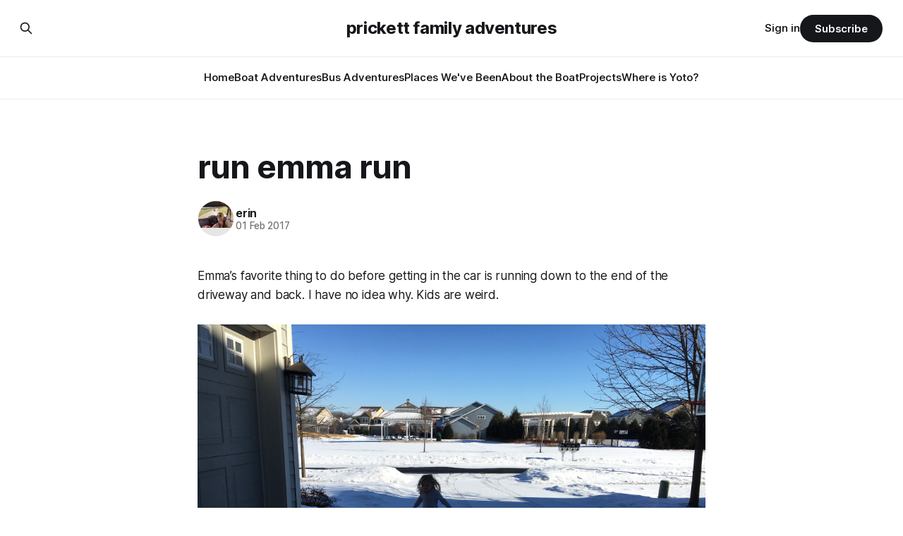

--- FILE ---
content_type: text/html; charset=utf-8
request_url: https://www.bradenanderin.com/run-emma-run/
body_size: 6289
content:
<!DOCTYPE html>
<html lang="en">
<head>

    <title>run emma run</title>
    <meta charset="utf-8">
    <meta name="viewport" content="width=device-width, initial-scale=1.0">
    
    <link rel="preload" as="style" href="https://www.bradenanderin.com/assets/built/screen.css?v=13a17d7fbc">
    <link rel="preload" as="script" href="https://www.bradenanderin.com/assets/built/source.js?v=13a17d7fbc">
    
    <link rel="preload" as="font" type="font/woff2" href="https://www.bradenanderin.com/assets/fonts/inter-roman.woff2?v=13a17d7fbc" crossorigin="anonymous">
<style>
    @font-face {
        font-family: "Inter";
        font-style: normal;
        font-weight: 100 900;
        font-display: optional;
        src: url(https://www.bradenanderin.com/assets/fonts/inter-roman.woff2?v=13a17d7fbc) format("woff2");
        unicode-range: U+0000-00FF, U+0131, U+0152-0153, U+02BB-02BC, U+02C6, U+02DA, U+02DC, U+0304, U+0308, U+0329, U+2000-206F, U+2074, U+20AC, U+2122, U+2191, U+2193, U+2212, U+2215, U+FEFF, U+FFFD;
    }
</style>

    <link rel="stylesheet" type="text/css" href="https://www.bradenanderin.com/assets/built/screen.css?v=13a17d7fbc">

    <style>
        :root {
            --background-color: #ffffff
        }
    </style>

    <script>
        /* The script for calculating the color contrast has been taken from
        https://gomakethings.com/dynamically-changing-the-text-color-based-on-background-color-contrast-with-vanilla-js/ */
        var accentColor = getComputedStyle(document.documentElement).getPropertyValue('--background-color');
        accentColor = accentColor.trim().slice(1);

        if (accentColor.length === 3) {
            accentColor = accentColor[0] + accentColor[0] + accentColor[1] + accentColor[1] + accentColor[2] + accentColor[2];
        }

        var r = parseInt(accentColor.substr(0, 2), 16);
        var g = parseInt(accentColor.substr(2, 2), 16);
        var b = parseInt(accentColor.substr(4, 2), 16);
        var yiq = ((r * 299) + (g * 587) + (b * 114)) / 1000;
        var textColor = (yiq >= 128) ? 'dark' : 'light';

        document.documentElement.className = `has-${textColor}-text`;
    </script>

    <link rel="canonical" href="https://www.bradenanderin.com/run-emma-run/">
    <meta name="referrer" content="no-referrer-when-downgrade">
    
    <meta property="og:site_name" content="prickett family adventures">
    <meta property="og:type" content="article">
    <meta property="og:title" content="run emma run">
    <meta property="og:description" content="Emma’s favorite thing to do before getting in the car is running down to the end of the driveway and back. I have no idea why. Kids are weird.">
    <meta property="og:url" content="https://www.bradenanderin.com/run-emma-run/">
    <meta property="og:image" content="https://www.bradenanderin.com/content/images/size/w1200/2023/10/PXL_20230404_215230969-EFFECTS.jpg">
    <meta property="article:published_time" content="2017-02-01T22:03:26.000Z">
    <meta property="article:modified_time" content="2017-02-01T22:03:26.000Z">
    
    <meta name="twitter:card" content="summary_large_image">
    <meta name="twitter:title" content="run emma run">
    <meta name="twitter:description" content="Emma’s favorite thing to do before getting in the car is running down to the end of the driveway and back. I have no idea why. Kids are weird.">
    <meta name="twitter:url" content="https://www.bradenanderin.com/run-emma-run/">
    <meta name="twitter:image" content="https://www.bradenanderin.com/content/images/size/w1200/2023/10/PXL_20230404_215230969-EFFECTS.jpg">
    <meta name="twitter:label1" content="Written by">
    <meta name="twitter:data1" content="erin">
    <meta name="twitter:label2" content="Filed under">
    <meta name="twitter:data2" content="">
    <meta property="og:image:width" content="1200">
    <meta property="og:image:height" content="675">
    
    <script type="application/ld+json">
{
    "@context": "https://schema.org",
    "@type": "Article",
    "publisher": {
        "@type": "Organization",
        "name": "prickett family adventures",
        "url": "https://www.bradenanderin.com/",
        "logo": {
            "@type": "ImageObject",
            "url": "https://www.bradenanderin.com/favicon.ico",
            "width": 48,
            "height": 48
        }
    },
    "author": {
        "@type": "Person",
        "name": "erin",
        "image": {
            "@type": "ImageObject",
            "url": "https://www.bradenanderin.com/content/images/size/w1200/2021/01/IMG_20200804_130918.jpg",
            "width": 1200,
            "height": 900
        },
        "url": "https://www.bradenanderin.com/author/erin-2/",
        "sameAs": [
            "http://bradenanderin.com"
        ]
    },
    "headline": "run emma run",
    "url": "https://www.bradenanderin.com/run-emma-run/",
    "datePublished": "2017-02-01T22:03:26.000Z",
    "dateModified": "2017-02-01T22:03:26.000Z",
    "description": "Emma’s favorite thing to do before getting in the car is running down to the end of the driveway and back. I have no idea why. Kids are weird.\n\n\n\n",
    "mainEntityOfPage": "https://www.bradenanderin.com/run-emma-run/"
}
    </script>

    <meta name="generator" content="Ghost 6.12">
    <link rel="alternate" type="application/rss+xml" title="prickett family adventures" href="https://www.bradenanderin.com/rss/">
    <script defer src="https://cdn.jsdelivr.net/ghost/portal@~2.56/umd/portal.min.js" data-i18n="true" data-ghost="https://www.bradenanderin.com/" data-key="678b1a0ca510bfcb75307d8df0" data-api="https://prickett-family-adventures.ghost.io/ghost/api/content/" data-locale="en" crossorigin="anonymous"></script><style id="gh-members-styles">.gh-post-upgrade-cta-content,
.gh-post-upgrade-cta {
    display: flex;
    flex-direction: column;
    align-items: center;
    font-family: -apple-system, BlinkMacSystemFont, 'Segoe UI', Roboto, Oxygen, Ubuntu, Cantarell, 'Open Sans', 'Helvetica Neue', sans-serif;
    text-align: center;
    width: 100%;
    color: #ffffff;
    font-size: 16px;
}

.gh-post-upgrade-cta-content {
    border-radius: 8px;
    padding: 40px 4vw;
}

.gh-post-upgrade-cta h2 {
    color: #ffffff;
    font-size: 28px;
    letter-spacing: -0.2px;
    margin: 0;
    padding: 0;
}

.gh-post-upgrade-cta p {
    margin: 20px 0 0;
    padding: 0;
}

.gh-post-upgrade-cta small {
    font-size: 16px;
    letter-spacing: -0.2px;
}

.gh-post-upgrade-cta a {
    color: #ffffff;
    cursor: pointer;
    font-weight: 500;
    box-shadow: none;
    text-decoration: underline;
}

.gh-post-upgrade-cta a:hover {
    color: #ffffff;
    opacity: 0.8;
    box-shadow: none;
    text-decoration: underline;
}

.gh-post-upgrade-cta a.gh-btn {
    display: block;
    background: #ffffff;
    text-decoration: none;
    margin: 28px 0 0;
    padding: 8px 18px;
    border-radius: 4px;
    font-size: 16px;
    font-weight: 600;
}

.gh-post-upgrade-cta a.gh-btn:hover {
    opacity: 0.92;
}</style><script async src="https://js.stripe.com/v3/"></script>
    <script defer src="https://cdn.jsdelivr.net/ghost/sodo-search@~1.8/umd/sodo-search.min.js" data-key="678b1a0ca510bfcb75307d8df0" data-styles="https://cdn.jsdelivr.net/ghost/sodo-search@~1.8/umd/main.css" data-sodo-search="https://prickett-family-adventures.ghost.io/" data-locale="en" crossorigin="anonymous"></script>
    
    <link href="https://www.bradenanderin.com/webmentions/receive/" rel="webmention">
    <script defer src="/public/cards.min.js?v=13a17d7fbc"></script>
    <link rel="stylesheet" type="text/css" href="/public/cards.min.css?v=13a17d7fbc">
    <script defer src="/public/comment-counts.min.js?v=13a17d7fbc" data-ghost-comments-counts-api="https://www.bradenanderin.com/members/api/comments/counts/"></script>
    <script defer src="/public/member-attribution.min.js?v=13a17d7fbc"></script>
    <script defer src="/public/ghost-stats.min.js?v=13a17d7fbc" data-stringify-payload="false" data-datasource="analytics_events" data-storage="localStorage" data-host="https://www.bradenanderin.com/.ghost/analytics/api/v1/page_hit"  tb_site_uuid="3753a80f-8fde-4050-bece-f7bceee6e14c" tb_post_uuid="06c01152-85fd-4e9e-96bc-907b40e07b83" tb_post_type="post" tb_member_uuid="undefined" tb_member_status="undefined"></script><style>:root {--ghost-accent-color: #15171A;}</style>
    <!-- Global site tag (gtag.js) - Google Analytics -->
<script async src="https://www.googletagmanager.com/gtag/js?id=UA-78713555-2"></script>
<script>
  window.dataLayer = window.dataLayer || [];
  function gtag(){dataLayer.push(arguments);}
  gtag('js', new Date());

  gtag('config', 'UA-78713555-2');  
    
</script>
<script>
    document.documentElement.classList.add('no-infinite-scroll')
</script>

</head>
<body class="post-template tag-hash-import-2023-10-16-11-47 has-sans-title has-sans-body">

<div class="gh-viewport">
    
    <header id="gh-navigation" class="gh-navigation is-stacked gh-outer">
    <div class="gh-navigation-inner gh-inner">

        <div class="gh-navigation-brand">
            <a class="gh-navigation-logo is-title" href="https://www.bradenanderin.com">
                    prickett family adventures
            </a>
            <button class="gh-search gh-icon-button" aria-label="Search this site" data-ghost-search>
    <svg xmlns="http://www.w3.org/2000/svg" fill="none" viewBox="0 0 24 24" stroke="currentColor" stroke-width="2" width="20" height="20"><path stroke-linecap="round" stroke-linejoin="round" d="M21 21l-6-6m2-5a7 7 0 11-14 0 7 7 0 0114 0z"></path></svg></button>            <button class="gh-burger gh-icon-button" aria-label="Menu">
                <svg xmlns="http://www.w3.org/2000/svg" width="24" height="24" fill="currentColor" viewBox="0 0 256 256"><path d="M224,128a8,8,0,0,1-8,8H40a8,8,0,0,1,0-16H216A8,8,0,0,1,224,128ZM40,72H216a8,8,0,0,0,0-16H40a8,8,0,0,0,0,16ZM216,184H40a8,8,0,0,0,0,16H216a8,8,0,0,0,0-16Z"></path></svg>                <svg xmlns="http://www.w3.org/2000/svg" width="24" height="24" fill="currentColor" viewBox="0 0 256 256"><path d="M205.66,194.34a8,8,0,0,1-11.32,11.32L128,139.31,61.66,205.66a8,8,0,0,1-11.32-11.32L116.69,128,50.34,61.66A8,8,0,0,1,61.66,50.34L128,116.69l66.34-66.35a8,8,0,0,1,11.32,11.32L139.31,128Z"></path></svg>            </button>
        </div>

        <nav class="gh-navigation-menu">
            <ul class="nav">
    <li class="nav-home"><a href="https://www.bradenanderin.com/">Home</a></li>
    <li class="nav-boat-adventures"><a href="https://www.bradenanderin.com/tag/the-boat/">Boat Adventures</a></li>
    <li class="nav-bus-adventures"><a href="https://www.bradenanderin.com/tag/the-bus/">Bus Adventures</a></li>
    <li class="nav-places-weve-been"><a href="https://www.bradenanderin.com/tag/places-weve-been/">Places We&#x27;ve Been</a></li>
    <li class="nav-about-the-boat"><a href="https://www.bradenanderin.com/about-the-boat/">About the Boat</a></li>
    <li class="nav-projects"><a href="https://www.bradenanderin.com/tag/projects/">Projects</a></li>
    <li class="nav-where-is-yoto"><a href="https://www.bradenanderin.com/where-is-yoto/">Where is Yoto?</a></li>
</ul>

        </nav>

        <div class="gh-navigation-actions">
                <button class="gh-search gh-icon-button" aria-label="Search this site" data-ghost-search>
    <svg xmlns="http://www.w3.org/2000/svg" fill="none" viewBox="0 0 24 24" stroke="currentColor" stroke-width="2" width="20" height="20"><path stroke-linecap="round" stroke-linejoin="round" d="M21 21l-6-6m2-5a7 7 0 11-14 0 7 7 0 0114 0z"></path></svg></button>                <div class="gh-navigation-members">
                            <a href="#/portal/signin" data-portal="signin">Sign in</a>
                                <a class="gh-button" href="#/portal/signup" data-portal="signup">Subscribe</a>
                </div>
        </div>

    </div>
</header>

    

<main class="gh-main">

    <article class="gh-article post tag-hash-import-2023-10-16-11-47 no-image">

        <header class="gh-article-header gh-canvas">

            <h1 class="gh-article-title is-title">run emma run</h1>

            <div class="gh-article-meta">
                <div class="gh-article-author-image instapaper_ignore">
                            <a href="/author/erin-2/">
                                <img class="author-profile-image" src="/content/images/size/w160/2021/01/IMG_20200804_130918.jpg" alt="erin">
                            </a>
                </div>
                <div class="gh-article-meta-wrapper">
                    <h4 class="gh-article-author-name"><a href="/author/erin-2/">erin</a></h4>
                    <div class="gh-article-meta-content">
                        <time class="gh-article-meta-date" datetime="2017-02-01">01 Feb 2017</time>
                    </div>
                </div>
            </div>

            
        </header>

        <section class="gh-content gh-canvas is-body">
            <!--kg-card-begin: markdown--><p>Emma’s favorite thing to do before getting in the car is running down to the end of the driveway and back. I have no idea why. Kids are weird.</p>
<p><a href="http://www.bradenanderin.com/content/images/2017/02/img_4466.jpg"><img src="http://www.bradenanderin.com/content/images/2017/02/img_4466.jpg" alt="" loading="lazy"></a></p>
<!--kg-card-end: markdown-->
        </section>

    </article>

        <div class="gh-comments gh-canvas">
            
        <script defer src="https://cdn.jsdelivr.net/ghost/comments-ui@~1.3/umd/comments-ui.min.js" data-locale="en" data-ghost-comments="https://www.bradenanderin.com/" data-api="https://prickett-family-adventures.ghost.io/ghost/api/content/" data-admin="https://prickett-family-adventures.ghost.io/ghost/" data-key="678b1a0ca510bfcb75307d8df0" data-title="null" data-count="true" data-post-id="652d692a38a4c200016d8c41" data-color-scheme="auto" data-avatar-saturation="60" data-accent-color="#15171A" data-comments-enabled="all" data-publication="prickett family adventures" crossorigin="anonymous"></script>
    
        </div>

</main>


            <section class="gh-container is-grid gh-outer">
                <div class="gh-container-inner gh-inner">
                    <h2 class="gh-container-title">Read more</h2>
                    <div class="gh-feed">
                            <article class="gh-card post">
    <a class="gh-card-link" href="/warderick-wells-bahamas-2/">
            <figure class="gh-card-image">
                <img
                    srcset="/content/images/size/w160/format/webp/2026/01/PXL_20260111_163706445.jpg 160w,
                            /content/images/size/w320/format/webp/2026/01/PXL_20260111_163706445.jpg 320w,
                            /content/images/size/w600/format/webp/2026/01/PXL_20260111_163706445.jpg 600w,
                            /content/images/size/w960/format/webp/2026/01/PXL_20260111_163706445.jpg 960w,
                            /content/images/size/w1200/format/webp/2026/01/PXL_20260111_163706445.jpg 1200w,
                            /content/images/size/w2000/format/webp/2026/01/PXL_20260111_163706445.jpg 2000w"
                    sizes="320px"
                    src="/content/images/size/w600/2026/01/PXL_20260111_163706445.jpg"
                    alt="warderick wells, bahamas"
                    loading="lazy"
                >
            </figure>
        <div class="gh-card-wrapper">
            <h3 class="gh-card-title is-title">warderick wells, bahamas</h3>
                    <p class="gh-card-excerpt is-body">Warderick Wells is one of the most beautiful places in the Bahamas. When we were here back in April (post here) we only got to stay for one night. We had hoped we&#39;d be able to come back again on our way up to Florida, but we didn&</p>
            <footer class="gh-card-meta">
<!--
             -->
                    <span class="gh-card-author">By erin</span>
                    <time class="gh-card-date" datetime="2026-01-12">12 Jan 2026</time>
                <!--
         --></footer>
        </div>
    </a>
</article>
                            <article class="gh-card post">
    <a class="gh-card-link" href="/shroud-cay-bahamas-2/">
            <figure class="gh-card-image">
                <img
                    srcset="/content/images/size/w160/format/webp/2026/01/PXL_20260109_180803650-1.jpg 160w,
                            /content/images/size/w320/format/webp/2026/01/PXL_20260109_180803650-1.jpg 320w,
                            /content/images/size/w600/format/webp/2026/01/PXL_20260109_180803650-1.jpg 600w,
                            /content/images/size/w960/format/webp/2026/01/PXL_20260109_180803650-1.jpg 960w,
                            /content/images/size/w1200/format/webp/2026/01/PXL_20260109_180803650-1.jpg 1200w,
                            /content/images/size/w2000/format/webp/2026/01/PXL_20260109_180803650-1.jpg 2000w"
                    sizes="320px"
                    src="/content/images/size/w600/2026/01/PXL_20260109_180803650-1.jpg"
                    alt="shroud cay, bahamas"
                    loading="lazy"
                >
            </figure>
        <div class="gh-card-wrapper">
            <h3 class="gh-card-title is-title">shroud cay, bahamas</h3>
                    <p class="gh-card-excerpt is-body">The Bahamas has so many unique little islands to visit. This is one of them.
























0:00

/0:08


1×






































0:00

/0:09


1×</p>
            <footer class="gh-card-meta">
<!--
             -->
                    <span class="gh-card-author">By erin</span>
                    <time class="gh-card-date" datetime="2026-01-12">12 Jan 2026</time>
                <!--
         --></footer>
        </div>
    </a>
</article>
                            <article class="gh-card post">
    <a class="gh-card-link" href="/nassau-bahamas-2/">
            <figure class="gh-card-image">
                <img
                    srcset="/content/images/size/w160/format/webp/2026/01/PXL_20260106_155755427.jpg 160w,
                            /content/images/size/w320/format/webp/2026/01/PXL_20260106_155755427.jpg 320w,
                            /content/images/size/w600/format/webp/2026/01/PXL_20260106_155755427.jpg 600w,
                            /content/images/size/w960/format/webp/2026/01/PXL_20260106_155755427.jpg 960w,
                            /content/images/size/w1200/format/webp/2026/01/PXL_20260106_155755427.jpg 1200w,
                            /content/images/size/w2000/format/webp/2026/01/PXL_20260106_155755427.jpg 2000w"
                    sizes="320px"
                    src="/content/images/size/w600/2026/01/PXL_20260106_155755427.jpg"
                    alt="nassau, bahamas"
                    loading="lazy"
                >
            </figure>
        <div class="gh-card-wrapper">
            <h3 class="gh-card-title is-title">nassau, bahamas</h3>
                    <p class="gh-card-excerpt is-body">You know you&#39;ve made it to a big island when there are lots of cruise ships.

After being in the Berry Islands for almost 2 weeks there were two things we really need to do - (1) buy some fresh food, and (2) get rid of trash. We</p>
            <footer class="gh-card-meta">
<!--
             -->
                    <span class="gh-card-author">By erin</span>
                    <time class="gh-card-date" datetime="2026-01-08">08 Jan 2026</time>
                <!--
         --></footer>
        </div>
    </a>
</article>
                            <article class="gh-card post">
    <a class="gh-card-link" href="/the-berry-islands-bahamas/">
            <figure class="gh-card-image">
                <img
                    srcset="/content/images/size/w160/format/webp/2026/01/WhatsApp-Image-2025-12-29-at-8.44.40-AM.jpeg 160w,
                            /content/images/size/w320/format/webp/2026/01/WhatsApp-Image-2025-12-29-at-8.44.40-AM.jpeg 320w,
                            /content/images/size/w600/format/webp/2026/01/WhatsApp-Image-2025-12-29-at-8.44.40-AM.jpeg 600w,
                            /content/images/size/w960/format/webp/2026/01/WhatsApp-Image-2025-12-29-at-8.44.40-AM.jpeg 960w,
                            /content/images/size/w1200/format/webp/2026/01/WhatsApp-Image-2025-12-29-at-8.44.40-AM.jpeg 1200w,
                            /content/images/size/w2000/format/webp/2026/01/WhatsApp-Image-2025-12-29-at-8.44.40-AM.jpeg 2000w"
                    sizes="320px"
                    src="/content/images/size/w600/2026/01/WhatsApp-Image-2025-12-29-at-8.44.40-AM.jpeg"
                    alt="the berry islands, bahamas"
                    loading="lazy"
                >
            </figure>
        <div class="gh-card-wrapper">
            <h3 class="gh-card-title is-title">the berry islands, bahamas</h3>
                    <p class="gh-card-excerpt is-body">The Berry Islands are fairly remote despite being close to Freeport. There were no restaurants. No places to drop trash. No big cities. No houses. Just white sand beaches, a blue hole and lots of sea life.

Really the only attraction here is Hoffman&#39;s Blue Hole. We&#39;</p>
            <footer class="gh-card-meta">
<!--
             -->
                    <span class="gh-card-author">By erin</span>
                    <time class="gh-card-date" datetime="2026-01-03">03 Jan 2026</time>
                <!--
         --></footer>
        </div>
    </a>
</article>
                    </div>
                </div>
            </section>

    
    <footer class="gh-footer gh-outer">
    <div class="gh-footer-inner gh-inner">

        <div class="gh-footer-bar">
            <span class="gh-footer-logo is-title">
                    prickett family adventures
            </span>
            <nav class="gh-footer-menu">
                
            </nav>
            <div class="gh-footer-copyright">
                Powered by <a href="https://ghost.org/" target="_blank" rel="noopener">Ghost</a>
            </div>
        </div>

                <section class="gh-footer-signup">
                    <h2 class="gh-footer-signup-header is-title">
                        Sign up for updates!
                    </h2>
                    <p class="gh-footer-signup-subhead is-body">
                        You know you want to...
                    </p>
                    <form class="gh-form" data-members-form>
    <input class="gh-form-input" id="footer-email" name="email" type="email" placeholder="jamie@example.com" required data-members-email>
    <button class="gh-button" type="submit" aria-label="Subscribe">
        <span><span>Subscribe</span> <svg xmlns="http://www.w3.org/2000/svg" width="32" height="32" fill="currentColor" viewBox="0 0 256 256"><path d="M224.49,136.49l-72,72a12,12,0,0,1-17-17L187,140H40a12,12,0,0,1,0-24H187L135.51,64.48a12,12,0,0,1,17-17l72,72A12,12,0,0,1,224.49,136.49Z"></path></svg></span>
        <svg xmlns="http://www.w3.org/2000/svg" height="24" width="24" viewBox="0 0 24 24">
    <g stroke-linecap="round" stroke-width="2" fill="currentColor" stroke="none" stroke-linejoin="round" class="nc-icon-wrapper">
        <g class="nc-loop-dots-4-24-icon-o">
            <circle cx="4" cy="12" r="3"></circle>
            <circle cx="12" cy="12" r="3"></circle>
            <circle cx="20" cy="12" r="3"></circle>
        </g>
        <style data-cap="butt">
            .nc-loop-dots-4-24-icon-o{--animation-duration:0.8s}
            .nc-loop-dots-4-24-icon-o *{opacity:.4;transform:scale(.75);animation:nc-loop-dots-4-anim var(--animation-duration) infinite}
            .nc-loop-dots-4-24-icon-o :nth-child(1){transform-origin:4px 12px;animation-delay:-.3s;animation-delay:calc(var(--animation-duration)/-2.666)}
            .nc-loop-dots-4-24-icon-o :nth-child(2){transform-origin:12px 12px;animation-delay:-.15s;animation-delay:calc(var(--animation-duration)/-5.333)}
            .nc-loop-dots-4-24-icon-o :nth-child(3){transform-origin:20px 12px}
            @keyframes nc-loop-dots-4-anim{0%,100%{opacity:.4;transform:scale(.75)}50%{opacity:1;transform:scale(1)}}
        </style>
    </g>
</svg>        <svg class="checkmark" xmlns="http://www.w3.org/2000/svg" viewBox="0 0 52 52">
    <path class="checkmark__check" fill="none" d="M14.1 27.2l7.1 7.2 16.7-16.8"/>
    <style>
        .checkmark {
            width: 40px;
            height: 40px;
            display: block;
            stroke-width: 2.5;
            stroke: currentColor;
            stroke-miterlimit: 10;
        }

        .checkmark__check {
            transform-origin: 50% 50%;
            stroke-dasharray: 48;
            stroke-dashoffset: 48;
            animation: stroke .3s cubic-bezier(0.650, 0.000, 0.450, 1.000) forwards;
        }

        @keyframes stroke {
            100% { stroke-dashoffset: 0; }
        }
    </style>
</svg>    </button>
    <p data-members-error></p>
</form>                </section>

    </div>
</footer>    
</div>

    <div class="pswp" tabindex="-1" role="dialog" aria-hidden="true">
    <div class="pswp__bg"></div>

    <div class="pswp__scroll-wrap">
        <div class="pswp__container">
            <div class="pswp__item"></div>
            <div class="pswp__item"></div>
            <div class="pswp__item"></div>
        </div>

        <div class="pswp__ui pswp__ui--hidden">
            <div class="pswp__top-bar">
                <div class="pswp__counter"></div>

                <button class="pswp__button pswp__button--close" title="Close (Esc)"></button>
                <button class="pswp__button pswp__button--share" title="Share"></button>
                <button class="pswp__button pswp__button--fs" title="Toggle fullscreen"></button>
                <button class="pswp__button pswp__button--zoom" title="Zoom in/out"></button>

                <div class="pswp__preloader">
                    <div class="pswp__preloader__icn">
                        <div class="pswp__preloader__cut">
                            <div class="pswp__preloader__donut"></div>
                        </div>
                    </div>
                </div>
            </div>

            <div class="pswp__share-modal pswp__share-modal--hidden pswp__single-tap">
                <div class="pswp__share-tooltip"></div>
            </div>

            <button class="pswp__button pswp__button--arrow--left" title="Previous (arrow left)"></button>
            <button class="pswp__button pswp__button--arrow--right" title="Next (arrow right)"></button>

            <div class="pswp__caption">
                <div class="pswp__caption__center"></div>
            </div>
        </div>
    </div>
</div>
<script src="https://www.bradenanderin.com/assets/built/source.js?v=13a17d7fbc"></script>



</body>
</html>
